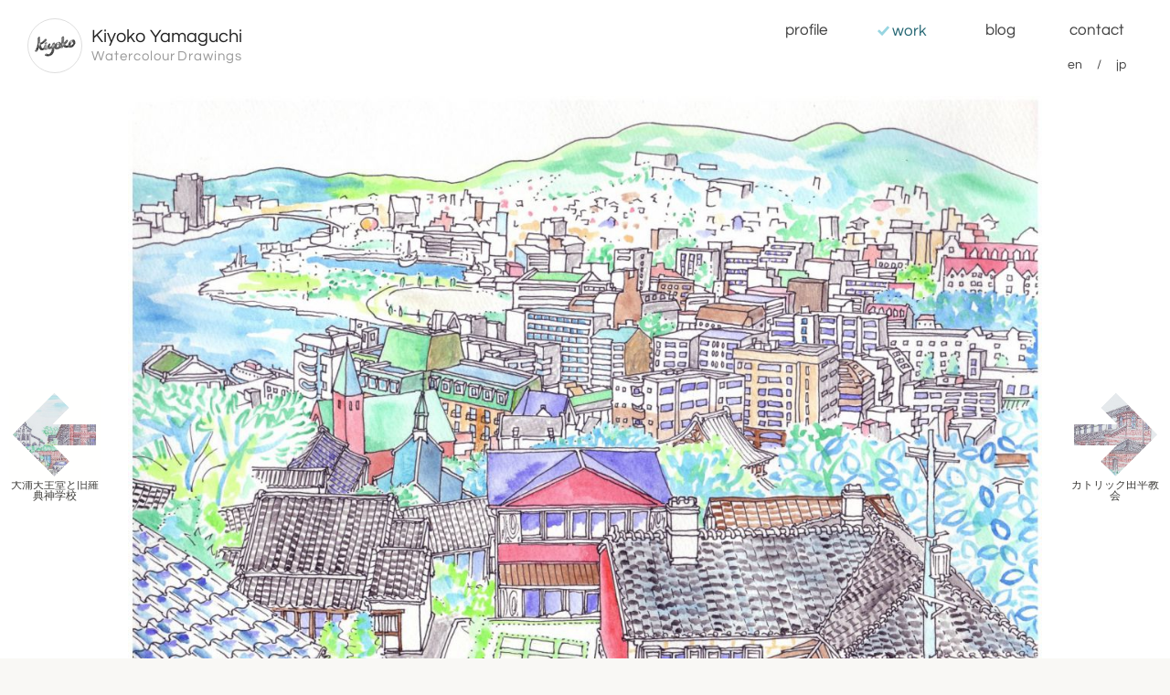

--- FILE ---
content_type: text/html; charset=UTF-8
request_url: https://kiyoko-yamaguchi.com/work/drawing-1451
body_size: 34314
content:
<!DOCTYPE html>
<html lang="ja">
<head>
<title>長崎市（山手から見た大浦天主堂）  /  山口潔子アートワークス</title>
<meta charset="UTF-8" />
<meta http-equiv="X-UA-Compatible" content="IE=edge,chrome=1">
<meta name="viewport" content="width=device-width">
<meta property="og:title" content="長崎市（山手から見た大浦天主堂）  /  山口潔子アートワークス">
<meta property="og:type" content="article">
<meta property="og:url" content="https://kiyoko-yamaguchi.com/work/drawing-1451">
<meta property="og:image" content="https://kiyoko-yamaguchi.com/wp-content/uploads/2016/02/20090626NagasakiBayS-720x488.jpg">
<meta property="og:site_name" content="山口潔子アートワークス">
<meta name="viewport" content="width=device-width">
<meta name="slurp" content="noydir" />
<link rel="alternate" hreflang="ja" href="https://kiyoko-yamaguchi.com/work/drawing-1451" />
<link rel="alternate" hreflang="en" href="https://kiyoko-yamaguchi.com/work/drawing-1451?lang=en" />
<meta name='robots' content='max-image-preview:large' />
	<style>img:is([sizes="auto" i], [sizes^="auto," i]) { contain-intrinsic-size: 3000px 1500px }</style>
	<link rel='dns-prefetch' href='//stats.wp.com' />
<script type="text/javascript">
/* <![CDATA[ */
window._wpemojiSettings = {"baseUrl":"https:\/\/s.w.org\/images\/core\/emoji\/16.0.1\/72x72\/","ext":".png","svgUrl":"https:\/\/s.w.org\/images\/core\/emoji\/16.0.1\/svg\/","svgExt":".svg","source":{"concatemoji":"https:\/\/kiyoko-yamaguchi.com\/wp-includes\/js\/wp-emoji-release.min.js?ver=6.8.3"}};
/*! This file is auto-generated */
!function(s,n){var o,i,e;function c(e){try{var t={supportTests:e,timestamp:(new Date).valueOf()};sessionStorage.setItem(o,JSON.stringify(t))}catch(e){}}function p(e,t,n){e.clearRect(0,0,e.canvas.width,e.canvas.height),e.fillText(t,0,0);var t=new Uint32Array(e.getImageData(0,0,e.canvas.width,e.canvas.height).data),a=(e.clearRect(0,0,e.canvas.width,e.canvas.height),e.fillText(n,0,0),new Uint32Array(e.getImageData(0,0,e.canvas.width,e.canvas.height).data));return t.every(function(e,t){return e===a[t]})}function u(e,t){e.clearRect(0,0,e.canvas.width,e.canvas.height),e.fillText(t,0,0);for(var n=e.getImageData(16,16,1,1),a=0;a<n.data.length;a++)if(0!==n.data[a])return!1;return!0}function f(e,t,n,a){switch(t){case"flag":return n(e,"\ud83c\udff3\ufe0f\u200d\u26a7\ufe0f","\ud83c\udff3\ufe0f\u200b\u26a7\ufe0f")?!1:!n(e,"\ud83c\udde8\ud83c\uddf6","\ud83c\udde8\u200b\ud83c\uddf6")&&!n(e,"\ud83c\udff4\udb40\udc67\udb40\udc62\udb40\udc65\udb40\udc6e\udb40\udc67\udb40\udc7f","\ud83c\udff4\u200b\udb40\udc67\u200b\udb40\udc62\u200b\udb40\udc65\u200b\udb40\udc6e\u200b\udb40\udc67\u200b\udb40\udc7f");case"emoji":return!a(e,"\ud83e\udedf")}return!1}function g(e,t,n,a){var r="undefined"!=typeof WorkerGlobalScope&&self instanceof WorkerGlobalScope?new OffscreenCanvas(300,150):s.createElement("canvas"),o=r.getContext("2d",{willReadFrequently:!0}),i=(o.textBaseline="top",o.font="600 32px Arial",{});return e.forEach(function(e){i[e]=t(o,e,n,a)}),i}function t(e){var t=s.createElement("script");t.src=e,t.defer=!0,s.head.appendChild(t)}"undefined"!=typeof Promise&&(o="wpEmojiSettingsSupports",i=["flag","emoji"],n.supports={everything:!0,everythingExceptFlag:!0},e=new Promise(function(e){s.addEventListener("DOMContentLoaded",e,{once:!0})}),new Promise(function(t){var n=function(){try{var e=JSON.parse(sessionStorage.getItem(o));if("object"==typeof e&&"number"==typeof e.timestamp&&(new Date).valueOf()<e.timestamp+604800&&"object"==typeof e.supportTests)return e.supportTests}catch(e){}return null}();if(!n){if("undefined"!=typeof Worker&&"undefined"!=typeof OffscreenCanvas&&"undefined"!=typeof URL&&URL.createObjectURL&&"undefined"!=typeof Blob)try{var e="postMessage("+g.toString()+"("+[JSON.stringify(i),f.toString(),p.toString(),u.toString()].join(",")+"));",a=new Blob([e],{type:"text/javascript"}),r=new Worker(URL.createObjectURL(a),{name:"wpTestEmojiSupports"});return void(r.onmessage=function(e){c(n=e.data),r.terminate(),t(n)})}catch(e){}c(n=g(i,f,p,u))}t(n)}).then(function(e){for(var t in e)n.supports[t]=e[t],n.supports.everything=n.supports.everything&&n.supports[t],"flag"!==t&&(n.supports.everythingExceptFlag=n.supports.everythingExceptFlag&&n.supports[t]);n.supports.everythingExceptFlag=n.supports.everythingExceptFlag&&!n.supports.flag,n.DOMReady=!1,n.readyCallback=function(){n.DOMReady=!0}}).then(function(){return e}).then(function(){var e;n.supports.everything||(n.readyCallback(),(e=n.source||{}).concatemoji?t(e.concatemoji):e.wpemoji&&e.twemoji&&(t(e.twemoji),t(e.wpemoji)))}))}((window,document),window._wpemojiSettings);
/* ]]> */
</script>
<style id='wp-emoji-styles-inline-css' type='text/css'>

	img.wp-smiley, img.emoji {
		display: inline !important;
		border: none !important;
		box-shadow: none !important;
		height: 1em !important;
		width: 1em !important;
		margin: 0 0.07em !important;
		vertical-align: -0.1em !important;
		background: none !important;
		padding: 0 !important;
	}
</style>
<link rel='stylesheet' id='wp-block-library-css' href='https://kiyoko-yamaguchi.com/wp-includes/css/dist/block-library/style.min.css?ver=6.8.3' type='text/css' media='all' />
<style id='classic-theme-styles-inline-css' type='text/css'>
/*! This file is auto-generated */
.wp-block-button__link{color:#fff;background-color:#32373c;border-radius:9999px;box-shadow:none;text-decoration:none;padding:calc(.667em + 2px) calc(1.333em + 2px);font-size:1.125em}.wp-block-file__button{background:#32373c;color:#fff;text-decoration:none}
</style>
<style id='global-styles-inline-css' type='text/css'>
:root{--wp--preset--aspect-ratio--square: 1;--wp--preset--aspect-ratio--4-3: 4/3;--wp--preset--aspect-ratio--3-4: 3/4;--wp--preset--aspect-ratio--3-2: 3/2;--wp--preset--aspect-ratio--2-3: 2/3;--wp--preset--aspect-ratio--16-9: 16/9;--wp--preset--aspect-ratio--9-16: 9/16;--wp--preset--color--black: #000000;--wp--preset--color--cyan-bluish-gray: #abb8c3;--wp--preset--color--white: #ffffff;--wp--preset--color--pale-pink: #f78da7;--wp--preset--color--vivid-red: #cf2e2e;--wp--preset--color--luminous-vivid-orange: #ff6900;--wp--preset--color--luminous-vivid-amber: #fcb900;--wp--preset--color--light-green-cyan: #7bdcb5;--wp--preset--color--vivid-green-cyan: #00d084;--wp--preset--color--pale-cyan-blue: #8ed1fc;--wp--preset--color--vivid-cyan-blue: #0693e3;--wp--preset--color--vivid-purple: #9b51e0;--wp--preset--gradient--vivid-cyan-blue-to-vivid-purple: linear-gradient(135deg,rgba(6,147,227,1) 0%,rgb(155,81,224) 100%);--wp--preset--gradient--light-green-cyan-to-vivid-green-cyan: linear-gradient(135deg,rgb(122,220,180) 0%,rgb(0,208,130) 100%);--wp--preset--gradient--luminous-vivid-amber-to-luminous-vivid-orange: linear-gradient(135deg,rgba(252,185,0,1) 0%,rgba(255,105,0,1) 100%);--wp--preset--gradient--luminous-vivid-orange-to-vivid-red: linear-gradient(135deg,rgba(255,105,0,1) 0%,rgb(207,46,46) 100%);--wp--preset--gradient--very-light-gray-to-cyan-bluish-gray: linear-gradient(135deg,rgb(238,238,238) 0%,rgb(169,184,195) 100%);--wp--preset--gradient--cool-to-warm-spectrum: linear-gradient(135deg,rgb(74,234,220) 0%,rgb(151,120,209) 20%,rgb(207,42,186) 40%,rgb(238,44,130) 60%,rgb(251,105,98) 80%,rgb(254,248,76) 100%);--wp--preset--gradient--blush-light-purple: linear-gradient(135deg,rgb(255,206,236) 0%,rgb(152,150,240) 100%);--wp--preset--gradient--blush-bordeaux: linear-gradient(135deg,rgb(254,205,165) 0%,rgb(254,45,45) 50%,rgb(107,0,62) 100%);--wp--preset--gradient--luminous-dusk: linear-gradient(135deg,rgb(255,203,112) 0%,rgb(199,81,192) 50%,rgb(65,88,208) 100%);--wp--preset--gradient--pale-ocean: linear-gradient(135deg,rgb(255,245,203) 0%,rgb(182,227,212) 50%,rgb(51,167,181) 100%);--wp--preset--gradient--electric-grass: linear-gradient(135deg,rgb(202,248,128) 0%,rgb(113,206,126) 100%);--wp--preset--gradient--midnight: linear-gradient(135deg,rgb(2,3,129) 0%,rgb(40,116,252) 100%);--wp--preset--font-size--small: 13px;--wp--preset--font-size--medium: 20px;--wp--preset--font-size--large: 36px;--wp--preset--font-size--x-large: 42px;--wp--preset--spacing--20: 0.44rem;--wp--preset--spacing--30: 0.67rem;--wp--preset--spacing--40: 1rem;--wp--preset--spacing--50: 1.5rem;--wp--preset--spacing--60: 2.25rem;--wp--preset--spacing--70: 3.38rem;--wp--preset--spacing--80: 5.06rem;--wp--preset--shadow--natural: 6px 6px 9px rgba(0, 0, 0, 0.2);--wp--preset--shadow--deep: 12px 12px 50px rgba(0, 0, 0, 0.4);--wp--preset--shadow--sharp: 6px 6px 0px rgba(0, 0, 0, 0.2);--wp--preset--shadow--outlined: 6px 6px 0px -3px rgba(255, 255, 255, 1), 6px 6px rgba(0, 0, 0, 1);--wp--preset--shadow--crisp: 6px 6px 0px rgba(0, 0, 0, 1);}:where(.is-layout-flex){gap: 0.5em;}:where(.is-layout-grid){gap: 0.5em;}body .is-layout-flex{display: flex;}.is-layout-flex{flex-wrap: wrap;align-items: center;}.is-layout-flex > :is(*, div){margin: 0;}body .is-layout-grid{display: grid;}.is-layout-grid > :is(*, div){margin: 0;}:where(.wp-block-columns.is-layout-flex){gap: 2em;}:where(.wp-block-columns.is-layout-grid){gap: 2em;}:where(.wp-block-post-template.is-layout-flex){gap: 1.25em;}:where(.wp-block-post-template.is-layout-grid){gap: 1.25em;}.has-black-color{color: var(--wp--preset--color--black) !important;}.has-cyan-bluish-gray-color{color: var(--wp--preset--color--cyan-bluish-gray) !important;}.has-white-color{color: var(--wp--preset--color--white) !important;}.has-pale-pink-color{color: var(--wp--preset--color--pale-pink) !important;}.has-vivid-red-color{color: var(--wp--preset--color--vivid-red) !important;}.has-luminous-vivid-orange-color{color: var(--wp--preset--color--luminous-vivid-orange) !important;}.has-luminous-vivid-amber-color{color: var(--wp--preset--color--luminous-vivid-amber) !important;}.has-light-green-cyan-color{color: var(--wp--preset--color--light-green-cyan) !important;}.has-vivid-green-cyan-color{color: var(--wp--preset--color--vivid-green-cyan) !important;}.has-pale-cyan-blue-color{color: var(--wp--preset--color--pale-cyan-blue) !important;}.has-vivid-cyan-blue-color{color: var(--wp--preset--color--vivid-cyan-blue) !important;}.has-vivid-purple-color{color: var(--wp--preset--color--vivid-purple) !important;}.has-black-background-color{background-color: var(--wp--preset--color--black) !important;}.has-cyan-bluish-gray-background-color{background-color: var(--wp--preset--color--cyan-bluish-gray) !important;}.has-white-background-color{background-color: var(--wp--preset--color--white) !important;}.has-pale-pink-background-color{background-color: var(--wp--preset--color--pale-pink) !important;}.has-vivid-red-background-color{background-color: var(--wp--preset--color--vivid-red) !important;}.has-luminous-vivid-orange-background-color{background-color: var(--wp--preset--color--luminous-vivid-orange) !important;}.has-luminous-vivid-amber-background-color{background-color: var(--wp--preset--color--luminous-vivid-amber) !important;}.has-light-green-cyan-background-color{background-color: var(--wp--preset--color--light-green-cyan) !important;}.has-vivid-green-cyan-background-color{background-color: var(--wp--preset--color--vivid-green-cyan) !important;}.has-pale-cyan-blue-background-color{background-color: var(--wp--preset--color--pale-cyan-blue) !important;}.has-vivid-cyan-blue-background-color{background-color: var(--wp--preset--color--vivid-cyan-blue) !important;}.has-vivid-purple-background-color{background-color: var(--wp--preset--color--vivid-purple) !important;}.has-black-border-color{border-color: var(--wp--preset--color--black) !important;}.has-cyan-bluish-gray-border-color{border-color: var(--wp--preset--color--cyan-bluish-gray) !important;}.has-white-border-color{border-color: var(--wp--preset--color--white) !important;}.has-pale-pink-border-color{border-color: var(--wp--preset--color--pale-pink) !important;}.has-vivid-red-border-color{border-color: var(--wp--preset--color--vivid-red) !important;}.has-luminous-vivid-orange-border-color{border-color: var(--wp--preset--color--luminous-vivid-orange) !important;}.has-luminous-vivid-amber-border-color{border-color: var(--wp--preset--color--luminous-vivid-amber) !important;}.has-light-green-cyan-border-color{border-color: var(--wp--preset--color--light-green-cyan) !important;}.has-vivid-green-cyan-border-color{border-color: var(--wp--preset--color--vivid-green-cyan) !important;}.has-pale-cyan-blue-border-color{border-color: var(--wp--preset--color--pale-cyan-blue) !important;}.has-vivid-cyan-blue-border-color{border-color: var(--wp--preset--color--vivid-cyan-blue) !important;}.has-vivid-purple-border-color{border-color: var(--wp--preset--color--vivid-purple) !important;}.has-vivid-cyan-blue-to-vivid-purple-gradient-background{background: var(--wp--preset--gradient--vivid-cyan-blue-to-vivid-purple) !important;}.has-light-green-cyan-to-vivid-green-cyan-gradient-background{background: var(--wp--preset--gradient--light-green-cyan-to-vivid-green-cyan) !important;}.has-luminous-vivid-amber-to-luminous-vivid-orange-gradient-background{background: var(--wp--preset--gradient--luminous-vivid-amber-to-luminous-vivid-orange) !important;}.has-luminous-vivid-orange-to-vivid-red-gradient-background{background: var(--wp--preset--gradient--luminous-vivid-orange-to-vivid-red) !important;}.has-very-light-gray-to-cyan-bluish-gray-gradient-background{background: var(--wp--preset--gradient--very-light-gray-to-cyan-bluish-gray) !important;}.has-cool-to-warm-spectrum-gradient-background{background: var(--wp--preset--gradient--cool-to-warm-spectrum) !important;}.has-blush-light-purple-gradient-background{background: var(--wp--preset--gradient--blush-light-purple) !important;}.has-blush-bordeaux-gradient-background{background: var(--wp--preset--gradient--blush-bordeaux) !important;}.has-luminous-dusk-gradient-background{background: var(--wp--preset--gradient--luminous-dusk) !important;}.has-pale-ocean-gradient-background{background: var(--wp--preset--gradient--pale-ocean) !important;}.has-electric-grass-gradient-background{background: var(--wp--preset--gradient--electric-grass) !important;}.has-midnight-gradient-background{background: var(--wp--preset--gradient--midnight) !important;}.has-small-font-size{font-size: var(--wp--preset--font-size--small) !important;}.has-medium-font-size{font-size: var(--wp--preset--font-size--medium) !important;}.has-large-font-size{font-size: var(--wp--preset--font-size--large) !important;}.has-x-large-font-size{font-size: var(--wp--preset--font-size--x-large) !important;}
:where(.wp-block-post-template.is-layout-flex){gap: 1.25em;}:where(.wp-block-post-template.is-layout-grid){gap: 1.25em;}
:where(.wp-block-columns.is-layout-flex){gap: 2em;}:where(.wp-block-columns.is-layout-grid){gap: 2em;}
:root :where(.wp-block-pullquote){font-size: 1.5em;line-height: 1.6;}
</style>
<link rel='stylesheet' id='contact-form-7-css' href='https://kiyoko-yamaguchi.com/wp-content/plugins/contact-form-7/includes/css/styles.css?ver=6.1.4' type='text/css' media='all' />
<script type="text/javascript" src="https://kiyoko-yamaguchi.com/wp-includes/js/jquery/jquery.min.js?ver=3.7.1" id="jquery-core-js"></script>
<script type="text/javascript" src="https://kiyoko-yamaguchi.com/wp-includes/js/jquery/jquery-migrate.min.js?ver=3.4.1" id="jquery-migrate-js"></script>
<script type="text/javascript" src="https://kiyoko-yamaguchi.com/wp-content/themes/portfolio/js/jquery.touchSwipe.js?ver=6.8.3" id="touchSwipe-js"></script>
<script type="text/javascript" src="https://kiyoko-yamaguchi.com/wp-content/themes/portfolio/js/jquery.imagelightbox.js?ver=6.8.3" id="imagelightbox-js"></script>
<script type="text/javascript" src="https://kiyoko-yamaguchi.com/wp-content/themes/portfolio/js/jquery.shuffle.js?ver=6.8.3" id="shuffle-js"></script>
<script type="text/javascript" src="https://kiyoko-yamaguchi.com/wp-content/themes/portfolio/js/jquery.selectbox.js?ver=6.8.3" id="selectbox-js"></script>
<script type="text/javascript" src="https://kiyoko-yamaguchi.com/wp-content/themes/portfolio/js/jquery.collagePlus.js?ver=6.8.3" id="collage-js"></script>
<link rel="https://api.w.org/" href="https://kiyoko-yamaguchi.com/wp-json/" /><link rel="alternate" title="oEmbed (JSON)" type="application/json+oembed" href="https://kiyoko-yamaguchi.com/wp-json/oembed/1.0/embed?url=https%3A%2F%2Fkiyoko-yamaguchi.com%2Fwork%2Fdrawing-1451" />
<link rel="alternate" title="oEmbed (XML)" type="text/xml+oembed" href="https://kiyoko-yamaguchi.com/wp-json/oembed/1.0/embed?url=https%3A%2F%2Fkiyoko-yamaguchi.com%2Fwork%2Fdrawing-1451&#038;format=xml" />
	<style>img#wpstats{display:none}</style>
		<link rel="stylesheet" href="https://kiyoko-yamaguchi.com/wp-content/themes/portfolio/font/fontello.css" />
<link rel="stylesheet" href="https://kiyoko-yamaguchi.com/wp-content/themes/portfolio/style.css"/>
<link rel="shortcut icon" href="https://kiyoko-yamaguchi.com/wp-content/themes/portfolio/images/favicon.ico">
<!--[if lt IE 9]><script type="text/javascript">document.createElement('main'); document.createElement('header'); document.createElement('footer'); document.createElement('nav'); document.createElement('article'); document.createElement('section'); document.createElement('aside');</script><![endif]-->
</head>
<body class="wp-singular work-template-default single single-work postid-1451 wp-theme-portfolio">
<script type="text/javascript" charset="utf-8">
jQuery( function( $ ) {

	/* FIXED TOP MENU */
	var topnav = $('#site-header').find( 'nav' );
	/* TOGGLE DROPDOWN MENU */
	$( 'a#toggle-menu' ).click( function(e) {
		e.preventDefault();
		if( topnav.hasClass('open') ){
			topnav.slideUp( '200', function(){
				$( this ).removeClass( 'open' ).show();
			});
		} else {
			topnav.hide().addClass( 'open' ).slideDown( '200' );
			var startpos = $(window).scrollTop();
			$(window).on( 'scroll ', function() { 
				var nowpos = startpos - $(window).scrollTop();
				if ( nowpos > 50 || nowpos < -50 ){
					topnav.slideUp( '200', function(){
						$( this ).removeClass( 'open' ).show();
					});
					$(window).off( 'scroll' );
				}
			});
		};
	});

	//Check hash if user navigates back/forward or reload
	$(window).on('load hashchange', function(e) {
		if (e.preventDefault) {  
			e.preventDefault();  
		} else { 
			e.returnValue = false;  
		} 
		var hash = window.location.hash.substr(1);
		if ( hash.length && hash !== current_hash ) {
			$( 'a[href$="'+ hash +'"]').first().trigger( 'click' );
		} else if ( !hash.length && $( '#imagelightbox' ).is( ':visible' ) ) { 
			$( '#imagelightbox' ).remove();
			onEndFnc();
		}
	});

	/* LIGHT BOX */
	var lb_overlay = $( '<div id="lb_ov" class="modal-overlay"><div id="lb_ld" class="modal-loading"><span></span></div></div>' ).appendTo( 'body' ),
		lb_closebtn = $( '<div id="lb_cl" class="modal-close"><i class="icon-cancel"></i></div>' ).appendTo( 'body' ),
		lb_caption = $( '<div id="lb_cp" class="modal-caption"></div>' ).appendTo( 'body' ),
		base_title = document.title,
		current_hash = false;

	var onStartFnc = function() {
			lb_overlay.fadeIn( 200 ); 
			lb_closebtn.fadeIn( 200 ); 
		},
		onLoadStartFnc = function() {
		},
		onLoadEndFnc = function() {
			var src = $( '#imagelightbox' ).attr( 'src' ),
				buttonTitle = $( 'a[href="' + src + '"]' ).attr( 'title' ),
				description = '';
			if( !buttonTitle ) buttonTitle = document.title;
			description = '<a href="http://pinterest.com/pin/create/button/?url=' +
			encodeURIComponent( 'http://' + location.hostname + location.pathname ) +
			'&media='+encodeURIComponent( src )+
			'&description='+ document.title +'" class="pin-it-button" count-layout="horizontal" target="_blank" rel="nofollow">'+
			'<i class="icon-pinterest"></i></a> '+
			'<span>'+ buttonTitle +'</span>';
			if( description.length > 0 ) lb_caption.html( description ).fadeIn( 200 );
			if (lb_overlay.is(":hidden")) lb_overlay.show(); 
			if (lb_closebtn.is(":hidden")) lb_closebtn.show();
			$('body').addClass('no-scroll'); 
		},
		hashOn = function() {
			window.location.hash = current_hash = $( '#imagelightbox' ).attr( 'src' ).split('/').pop();
		},
		onEndFnc = function() {
			current_hash = false; 
			lb_caption.html( '' ).fadeOut( 200 );
			lb_overlay.fadeOut( 200 ); 
			lb_closebtn.fadeOut( 200 ); 
			$('body').removeClass('no-scroll'); 
		},
		hashOff = function() {
			if ( 'pushState' in history ) history.pushState( '', document.title, window.location.pathname + window.location.search );
			else window.location.hash = '';
		}, 
		instance = {
			captionHeight:30, onLoadStart: function() { onLoadStartFnc(); }, onLoadEnd: function() { onLoadEndFnc(); hashOn(); }, onStart: function() { onStartFnc(); }, onEnd: function() { onEndFnc(); hashOff(); }
		};

	var lbox_arr = [];
	$( 'a.lightbox[data-group]' ).each(function(){
		lbox_arr.push( $(this).attr( 'data-group') );
	});
	if ( lbox_arr.length !== 0 ){
		lbox_arr = $.unique( lbox_arr );
		for( i = 0; i < lbox_arr.length; i++ ){
			$( 'a[data-group="' + lbox_arr[ i ] + '"]').imageLightbox( instance );
		}
	}
	$( 'a.lightbox:not([data-group])' ).imageLightbox( instance );

	function collage() {
		$( 'ul.gallery-items' ).each( function(){
			$(this).collagePlus( { 'targetHeight' : 360,'fadeSpeed' : 1000, 'lastMinLength' : 1, 'lastMinWidth' : 479 } );
		});
	};
	collage();

	var resizeTimer = false, 
		current_w = $(window).width();
	$(window).on( 'resize', function(){
		if ( current_w == $(window).width() ) return; //ウインドウ幅変更なし時キャンセル（スマホ）
		if ( resizeTimer ) clearTimeout(resizeTimer);
		resizeTimer = setTimeout(collage, 200);
	});


	// $( '#footer-menu' ).shuffle({ itemSelector: 'li', speed: 300 });

});
</script>
<header id="site-header">
	<div class="container">
		<h1 id="logo">
			<a href="https://kiyoko-yamaguchi.com/" title="トップページに戻ります"><div class="image"></div><div class="title"><strong>Kiyoko Yamaguchi</strong><span>Watercolour Drawings</span></div></a> 
		</h1>
		<nav id="site-navi">
			<ul>
				<li class="navi navi-profile"><a href="https://kiyoko-yamaguchi.com/profile" title="紹介">profile</a></li>
				<li class="navi navi-work selected"><a href="https://kiyoko-yamaguchi.com/work" title="作品集">work</a></li>
				<li class="navi navi-blog"><a href="https://kiyoko-yamaguchi.com/blog" title="ブログ＆ニュース">blog</a></li>
				<li class="navi navi-contact"><a href="https://kiyoko-yamaguchi.com/contact" title="お問合せ">contact</a></li>
			</ul>
		</nav>
		<a id="toggle-menu" href="#"><span class="bar-1"></span><span class="bar-2"></span><span class="bar-3"></span></a>
		<div id="lang-switch">
			<p class="navi"><a href="https://kiyoko-yamaguchi.com/work/drawing-1451?lang=en">en</a></p><p class="navi"><a href="https://kiyoko-yamaguchi.com/work/drawing-1451">jp</a></p>
		</div>
	</div>
</header>
<main id="main">
<script type="text/javascript">
jQuery( function( $ ) {

	swipePagelink( '#item-wrapper' );
	function swipePagelink( the_item ){
		var the_item = $( the_item ),
			linknext = the_item.find( 'a.post-link.next' ),
			linkprev = the_item.find( 'a.post-link.prev' ),
			threshold = 100,
			swipeOptions = {
				triggerOnTouchEnd: true,
				swipeStatus: swipeStatus,
				threshold: threshold,
				allowPageScroll: 'vertical'
			};

		linknext.click( function(){
			the_item.parent().fadeTo( 300,0, function(){ window.location = linknext.attr( 'href' ) } );
			scroll_item( 600, 400 );
			return false;
		});
		linkprev.click( function(){
			scroll_item( -600, 400 );
			the_item.parent().fadeTo( 300,0, function(){ window.location = linkprev.attr( 'href' ) } );
			return false;
		});

		the_item.swipe( swipeOptions );
		function swipeStatus(event, phase, direction, distance) {
			//If we are moving before swipe, and we are going L or R in X mode, or U or D in Y mode then drag.
			if ( phase == "move" && direction == "left" && linknext.length ) {
				scroll_item( distance, 0);
				if ( distance > threshold ){
					threshold = 9999;
					the_item.fadeTo( 300,0, function(){ window.location = linknext.attr( 'href' ); });
				}
			} else if ( phase == "move" && direction == "right" && linkprev.length ) {
				scroll_item( -1 * distance, 0);
				if ( distance > threshold ){
					threshold = 9999;
					the_item.fadeTo( 300,0, function(){ window.location = linkprev.attr( 'href' ); });
				}
			} else if ( phase == "end" && direction == "left" && linknext.length ) {
				window.location = linknext.attr( 'href' );
			} else if ( phase == "end" && direction == "right" && linkprev.length ) {
				window.location = linkprev.attr( 'href' );
			} else { // phase == "cancel"
				scroll_item(0, 500);
			}
		}
		function scroll_item(distance, duration) {
			the_item.css( "transition-duration", (duration / 1000).toFixed(1) + "s" );
			//inverse the number we set in the css
			var value = (distance < 0 ? "" : "-") + Math.abs(distance).toString();
			the_item.css("transform", "translate(" + value + "px,0)");
		}
	}

});
</script>
<section id="item-1451" class="work">
<div id="item-wrapper">
	<div id="the-item">
		<div class="image horizontal">
			<img src="https://kiyoko-yamaguchi.com/wp-content/uploads/2016/02/20090626NagasakiBayS.jpg" alt="長崎市（山手から見た大浦天主堂）" width="1200" height="814"/>
		</div>
		<div class="caption">
			<h1 class="title">長崎市（山手から見た大浦天主堂）</h1>
			<p class="material">紙に水彩 / 20 × 30 (cm) / 2009-06-26</p>
			<p class="desc">グラバースカイロードあたりから長崎駅方向、一番好きな長崎の風景です！</p>
		</div>
	</div>
	<div class="swipe prev">
		<a class="post-link prev" href="https://kiyoko-yamaguchi.com/work/drawing-1454" title="大浦天主堂と旧羅典神学校" data-target="item-1454" >
		<img width="180" height="180" src="https://kiyoko-yamaguchi.com/wp-content/uploads/2016/02/20090622OuraChurchNagasakiS-180x180.jpg" class="thumbnail wp-post-image" alt="大浦天主堂と旧羅典神学校" decoding="async" /><span class="title">大浦天主堂と旧羅典神学校</span>
		</a>
	</div>
	<div class="swipe next">
		<a class="post-link next" href="https://kiyoko-yamaguchi.com/work/drawing-1446" title="カトリック田平教会" data-target="item-1446">
		<img width="180" height="180" src="https://kiyoko-yamaguchi.com/wp-content/uploads/2016/02/20090523TabiraChurchM-180x180.jpg" class="thumbnail wp-post-image" alt="カトリック田平教会" decoding="async" /><span class="title">カトリック田平教会</span>
		</a>
	</div>
</div><!--#item-wrapper-->
	<ul class="social-buttons">
		<li class="button-pinterest"><a href="http://pinterest.com/pin/create/button/?url=https%3A%2F%2Fkiyoko-yamaguchi.com%2F%3Fp%3D1451&media=https://kiyoko-yamaguchi.com/wp-content/uploads/2016/02/20090626NagasakiBayS.jpg&description=%E9%95%B7%E5%B4%8E%E5%B8%82%EF%BC%88%E5%B1%B1%E6%89%8B%E3%81%8B%E3%82%89%E8%A6%8B%E3%81%9F%E5%A4%A7%E6%B5%A6%E5%A4%A9%E4%B8%BB%E5%A0%82%EF%BC%89++%2F++%E5%B1%B1%E5%8F%A3%E6%BD%94%E5%AD%90%E3%82%A2%E3%83%BC%E3%83%88%E3%83%AF%E3%83%BC%E3%82%AF%E3%82%B9" title="pin this!" target="_blank" rel="nofollow"><i class="icon-pinterest"></i></a></li>
		<li class="button-twitter"><a href="http://twitter.com/share?url=https%3A%2F%2Fkiyoko-yamaguchi.com%2F%3Fp%3D1451&text=%E9%95%B7%E5%B4%8E%E5%B8%82%EF%BC%88%E5%B1%B1%E6%89%8B%E3%81%8B%E3%82%89%E8%A6%8B%E3%81%9F%E5%A4%A7%E6%B5%A6%E5%A4%A9%E4%B8%BB%E5%A0%82%EF%BC%89++%2F++%E5%B1%B1%E5%8F%A3%E6%BD%94%E5%AD%90%E3%82%A2%E3%83%BC%E3%83%88%E3%83%AF%E3%83%BC%E3%82%AF%E3%82%B9" title="このエントリーをつぶやく" target="_blank" rel="nofollow"><i class="icon-twitter"></i></a></li>
		<li class="button-facebook"><a href="http://www.facebook.com/sharer.php?u=https%3A%2F%2Fkiyoko-yamaguchi.com%2F%3Fp%3D1451" title="このエントリーをFACEBOOKでシェアする" target="_blank" rel="nofollow"><i class="icon-facebook"></i></a></li>
		<li class="button-gplus"><a href="https://plusone.google.com/_/+1/confirm?hl=ja&url=https%3A%2F%2Fkiyoko-yamaguchi.com%2F%3Fp%3D1451" title="このエントリーをgoogle+でシェアする" target="_blank" rel="nofollow"><i class="icon-gplus"></i></a></li>
		<li class="button-hatebu"><a href="http://b.hatena.ne.jp/add?mode=confirm&url=https%3A%2F%2Fkiyoko-yamaguchi.com%2F%3Fp%3D1451&title=%E9%95%B7%E5%B4%8E%E5%B8%82%EF%BC%88%E5%B1%B1%E6%89%8B%E3%81%8B%E3%82%89%E8%A6%8B%E3%81%9F%E5%A4%A7%E6%B5%A6%E5%A4%A9%E4%B8%BB%E5%A0%82%EF%BC%89++%2F++%E5%B1%B1%E5%8F%A3%E6%BD%94%E5%AD%90%E3%82%A2%E3%83%BC%E3%83%88%E3%83%AF%E3%83%BC%E3%82%AF%E3%82%B9" title="このエントリーをはてなブックマークする" target="_blank" rel="nofollow"><i class="icon-hatebu"></i></a></li>
		<li class="button-line"><a href="http://line.naver.jp/R/msg/text/?%E9%95%B7%E5%B4%8E%E5%B8%82%EF%BC%88%E5%B1%B1%E6%89%8B%E3%81%8B%E3%82%89%E8%A6%8B%E3%81%9F%E5%A4%A7%E6%B5%A6%E5%A4%A9%E4%B8%BB%E5%A0%82%EF%BC%89++%2F++%E5%B1%B1%E5%8F%A3%E6%BD%94%E5%AD%90%E3%82%A2%E3%83%BC%E3%83%88%E3%83%AF%E3%83%BC%E3%82%AF%E3%82%B9%0D%0Ahttps%3A%2F%2Fkiyoko-yamaguchi.com%2F%3Fp%3D1451" title="このエントリーをLINEで送る" target="_blank" rel="nofollow"><i class="icon-line"></i></a></li>
	</ul>
</section>
 
</main>
<footer id="site-footer">
	<div class="container">
		<ul id="footer-menu">
			<li id="footer-pagenavi" class="">
				<h2 class="title">site navigation</h2>
				<ul class="menu-content">
					<li><a href="https://kiyoko-yamaguchi.com/">トップページ</a></li>
					<li><a href="https://kiyoko-yamaguchi.com/profile">紹介</a></li>
					<li><a href="https://kiyoko-yamaguchi.com/profile/biography">略歴</a></li>
					<li><a href="https://kiyoko-yamaguchi.com/work">作品集</a></li>
					<li><a href="https://kiyoko-yamaguchi.com/profile/products">プロダクト・挿絵イラスト</a></li>
					<li><a href="https://kiyoko-yamaguchi.com/profile/press">メディア＆プレス</a></li>
					<li><a href="https://kiyoko-yamaguchi.com/blog">ブログ＆ニュース</a></li>
					<li><a href="https://kiyoko-yamaguchi.com/contact">お問合せ</a></li>
				</ul>
			</li>
			<li id="footer-postnavi" class="">
				<h2 class="title">blog &#038; news</h2>
				<ul class="menu-content">
					<li><a href="https://kiyoko-yamaguchi.com/blog/post-4174">under repair</a></li>
				</ul>
			</li>
			<li id="footer-info" class="">
				<h2 class="title">information</h2>
				<div class="menu-content">
					<p style="margin-bottom:6px;" ><b>Kiyoko Yamaguchi Artwork</b></p>
					<p>Watercolour illustrations and architectural drawings by order</p>
					<button style="margin-top:10px; padding:20px 10px; font-size:1.2em; width:100%;" type="button" onclick="location.href='https://kiyoko-yamaguchi.com/contact'"><i class="icon-contact"></i>contact</button>
				</div>
			</li>
			<!-- <li id="footer-calendar" class="">
				<h2 class="title">schedule</h2>
				<div id="biz_calendar" class="menu-content"></div>
			</li> -->
		</ul><!-- #sidebar end -->
		<div class="copyright">
			<a id="footer-title" href="https://kiyoko-yamaguchi.com"><span class="title roman">山口潔子アートワークス</span></a>
			<p>&copy; 2026 https://kiyoko-yamaguchi.com, All rights Reserved. </p>
		</div>
	</div>
</footer>
<script>(function(i,s,o,g,r,a,m){i['GoogleAnalyticsObject']=r;i[r]=i[r]||function(){ (i[r].q=i[r].q||[]).push(arguments)},i[r].l=1*new Date();a=s.createElement(o), m=s.getElementsByTagName(o)[0];a.async=1;a.src=g;m.parentNode.insertBefore(a,m) })(window,document,'script','//www.google-analytics.com/analytics.js','ga'); ga('create', 'UA-67859720-1', 'auto');  ga('send', 'pageview'); </script>
<script type="speculationrules">
{"prefetch":[{"source":"document","where":{"and":[{"href_matches":"\/*"},{"not":{"href_matches":["\/wp-*.php","\/wp-admin\/*","\/wp-content\/uploads\/*","\/wp-content\/*","\/wp-content\/plugins\/*","\/wp-content\/themes\/portfolio\/*","\/*\\?(.+)"]}},{"not":{"selector_matches":"a[rel~=\"nofollow\"]"}},{"not":{"selector_matches":".no-prefetch, .no-prefetch a"}}]},"eagerness":"conservative"}]}
</script>
<script type="text/javascript" src="https://kiyoko-yamaguchi.com/wp-includes/js/dist/hooks.min.js?ver=4d63a3d491d11ffd8ac6" id="wp-hooks-js"></script>
<script type="text/javascript" src="https://kiyoko-yamaguchi.com/wp-includes/js/dist/i18n.min.js?ver=5e580eb46a90c2b997e6" id="wp-i18n-js"></script>
<script type="text/javascript" id="wp-i18n-js-after">
/* <![CDATA[ */
wp.i18n.setLocaleData( { 'text direction\u0004ltr': [ 'ltr' ] } );
/* ]]> */
</script>
<script type="text/javascript" src="https://kiyoko-yamaguchi.com/wp-content/plugins/contact-form-7/includes/swv/js/index.js?ver=6.1.4" id="swv-js"></script>
<script type="text/javascript" id="contact-form-7-js-translations">
/* <![CDATA[ */
( function( domain, translations ) {
	var localeData = translations.locale_data[ domain ] || translations.locale_data.messages;
	localeData[""].domain = domain;
	wp.i18n.setLocaleData( localeData, domain );
} )( "contact-form-7", {"translation-revision-date":"2025-11-30 08:12:23+0000","generator":"GlotPress\/4.0.3","domain":"messages","locale_data":{"messages":{"":{"domain":"messages","plural-forms":"nplurals=1; plural=0;","lang":"ja_JP"},"This contact form is placed in the wrong place.":["\u3053\u306e\u30b3\u30f3\u30bf\u30af\u30c8\u30d5\u30a9\u30fc\u30e0\u306f\u9593\u9055\u3063\u305f\u4f4d\u7f6e\u306b\u7f6e\u304b\u308c\u3066\u3044\u307e\u3059\u3002"],"Error:":["\u30a8\u30e9\u30fc:"]}},"comment":{"reference":"includes\/js\/index.js"}} );
/* ]]> */
</script>
<script type="text/javascript" id="contact-form-7-js-before">
/* <![CDATA[ */
var wpcf7 = {
    "api": {
        "root": "https:\/\/kiyoko-yamaguchi.com\/wp-json\/",
        "namespace": "contact-form-7\/v1"
    }
};
/* ]]> */
</script>
<script type="text/javascript" src="https://kiyoko-yamaguchi.com/wp-content/plugins/contact-form-7/includes/js/index.js?ver=6.1.4" id="contact-form-7-js"></script>
<script type="text/javascript" id="jetpack-stats-js-before">
/* <![CDATA[ */
_stq = window._stq || [];
_stq.push([ "view", {"v":"ext","blog":"83224028","post":"1451","tz":"9","srv":"kiyoko-yamaguchi.com","j":"1:15.4"} ]);
_stq.push([ "clickTrackerInit", "83224028", "1451" ]);
/* ]]> */
</script>
<script type="text/javascript" src="https://stats.wp.com/e-202605.js" id="jetpack-stats-js" defer="defer" data-wp-strategy="defer"></script>
</body>
</html>


--- FILE ---
content_type: text/css
request_url: https://kiyoko-yamaguchi.com/wp-content/themes/portfolio/font/fontello.css
body_size: 3567
content:
@font-face {
  font-family: 'fontello';
  src: url('fontello.eot?78055565');
  src: url('fontello.eot?78055565#iefix') format('embedded-opentype'),
       url('fontello.woff?78055565') format('woff'),
       url('fontello.ttf?78055565') format('truetype'),
       url('fontello.svg?78055565#fontello') format('svg');
  font-weight: normal;
  font-style: normal;
}
/* Chrome hack: SVG is rendered more smooth in Windozze. 100% magic, uncomment if you need it. */
/* Note, that will break hinting! In other OS-es font will be not as sharp as it could be */
/*
@media screen and (-webkit-min-device-pixel-ratio:0) {
  @font-face {
    font-family: 'fontello';
    src: url('fontello.svg?78055565#fontello') format('svg');
  }
}
*/
 
 [class^="icon-"]:before, [class*=" icon-"]:before {
  font-family: "fontello";
  font-style: normal;
  font-weight: normal;
  speak: none;
 
  display: inline-block;
  text-decoration: inherit;
  width: 1em;
  margin-right: .2em;
  text-align: center;
  /* opacity: .8; */
 
  /* For safety - reset parent styles, that can break glyph codes*/
  font-variant: normal;
  text-transform: none;
     
  /* fix buttons height, for twitter bootstrap */
  line-height: 1em;
 
  /* Animation center compensation - margins should be symmetric */
  /* remove if not needed */
  margin-left: .2em;
 
  /* you can be more comfortable with increased icons size */
  /* font-size: 120%; */
 
  /* Uncomment for 3D effect */
  /* text-shadow: 1px 1px 1px rgba(127, 127, 127, 0.3); */
}
 
.icon-print:before { content: '\e800'; } /* '' */
.icon-ccw:before { content: '\e801'; } /* '' */
.icon-line:before { content: '\e802'; } /* '' */
.icon-pinterest:before { content: '\e803'; } /* '' */
.icon-contact:before { content: '\e804'; } /* '' */
.icon-info:before { content: '\e805'; } /* '' */
.icon-desktop:before { content: '\e806'; } /* '' */
.icon-picture:before { content: '\e807'; } /* '' */
.icon-profile:before { content: '\e808'; } /* '' */
.icon-home:before { content: '\e809'; } /* '' */
.icon-link:before { content: '\e80a'; } /* '' */
.icon-menu:before { content: '\e80b'; } /* '' */
.icon-blog:before { content: '\e80c'; } /* '' */
.icon-download:before { content: '\e80d'; } /* '' */
.icon-cancel:before { content: '\e80e'; } /* '' */
.icon-read:before { content: '\e811'; } /* '' */
.icon-up:before { content: '\e812'; } /* '' */
.icon-right:before { content: '\e813'; } /* '' */
.icon-down:before { content: '\e814'; } /* '' */
.icon-left:before { content: '\e815'; } /* '' */
.icon-comment:before { content: '\e816'; } /* '' */
.icon-zoom:before { content: '\e817'; } /* '' */
.icon-hatebu:before { content: '\e818'; } /* '' */
.icon-twitter:before { content: '\e81a'; } /* '' */
.icon-down-open:before { content: '\e81b'; } /* '' */
.icon-crown:before { content: '\e81c'; } /* '' */
.icon-clock:before { content: '\e81d'; } /* '' */
.icon-left-open:before { content: '\e81e'; } /* '' */
.icon-gplus:before { content: '\e820'; } /* '' */
.icon-facebook:before { content: '\e821'; } /* '' */
.icon-photo:before { content: '\e822'; } /* '' */
.icon-tag:before { content: '\e823'; } /* '' */
.icon-map:before { content: '\e824'; } /* '' */
.icon-privacy:before { content: '\e825'; } /* '' */
.icon-right-open:before { content: '\e826'; } /* '' */
.icon-up-open:before { content: '\e827'; } /* '' */
.icon-check:before { content: '\e830'; } /* '' */
.icon-phone:before { content: '\e834'; } /* '' */
.icon-mobile:before { content: '\e835'; } /* '' */
.icon-search:before { content: '\e83a'; } /* '' */